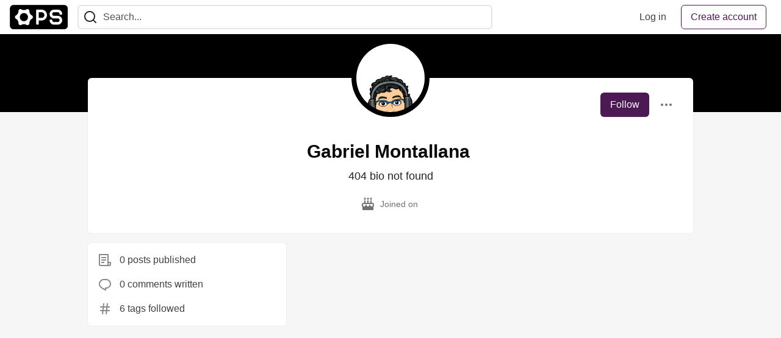

--- FILE ---
content_type: text/html; charset=utf-8
request_url: https://community.ops.io/gabzidevs
body_size: 8566
content:
<!DOCTYPE html>
<html lang="en">
  <head>
    <meta charset="utf-8">
    <title>Gabriel Montallana - The Ops Community ⚙️</title>
    
  <link rel="canonical" href="https://community.ops.io/gabzidevs" />
<meta name="description" content="">


<meta property="og:type" content="website" />
<meta property="og:url" content="https://community.ops.io/gabzidevs" />
<meta property="og:title" content="Gabriel Montallana — The Ops Community ⚙️ Profile" />
<meta property="og:image" content="https://20995471.fs1.hubspotusercontent-na1.net/hubfs/20995471/Main%20social%20image.png" />
<meta property="og:description" content="" />
<meta property="og:site_name" content="The Ops Community ⚙️" />
<meta name="twitter:card" content="summary_large_image">
<meta name="twitter:site" content="@learnaboutops">
<meta name="twitter:creator" content="@">
<meta name="twitter:title" content="Gabriel Montallana — The Ops Community ⚙️ Profile">
<meta name="twitter:description" content="">
<meta name="twitter:image:src" content="https://20995471.fs1.hubspotusercontent-na1.net/hubfs/20995471/Main%20social%20image.png" />


      <meta name="last-updated" content="2026-01-20 22:57:22 UTC">
      <meta name="user-signed-in" content="false">
      <meta name="head-cached-at" content="1768949842">
      <meta name="environment" content="production">
      <link rel="stylesheet" href="/assets/minimal-044fc0591881caab0b36d4290b5fda0e31f8f3762e63d2e084a7ad8e34ad0f35.css" media="all" id="main-minimal-stylesheet" />
<link rel="stylesheet" href="/assets/views-c7218f14065ddf63ad3cbc57904019aca23aedfdaa05f2154e3a9c05cd3a4fd2.css" media="all" id="main-views-stylesheet" />
<link rel="stylesheet" href="/assets/crayons-f335bdef06857ba30c9cdcc3503e231d719699aa03e0e2878432f397da7326ba.css" media="all" id="main-crayons-stylesheet" />

      <script src="/assets/base-60c267b452f076a26836a213e18b0e52f232ccdca06de8b8365adbfce9326873.js" defer="defer"></script>
<script src="/assets/application-7258612fccf5d56314a6e4ad1898b4f818f474c4bb3485e302428d489a769a17.js" defer="defer"></script>
<script src="/assets/baseInitializers-2f0777a6d67046056f9f42665560ce072de3801292674358ddbad6e135c1891d.js" defer="defer"></script>
<script src="/assets/baseTracking-b6bf73e5ee66633e151e7d5b7c6bbccedfa4c59e3615be97b98c4c0f543ddae7.js" defer="defer"></script>
<script src="/assets/followButtons-a29380c2c88136b97b2b5e63e94614ff7458fc72e07cffa7b6153831c28a40d2.js" defer="defer"></script>

        <meta name="search-script" content="/assets/Search-47b78c90427318f3a0e6fb7266d267b81e2bfe6e124e47aafdb9a513670fa8bc.js">
        <script src="/assets/runtimeBanner-6218b17aedd855a9650fc3c3bfddb5977e9576e580d46753e2c57b3dd50158a3.js" defer="defer"></script>
      <meta name="viewport" content="width=device-width, initial-scale=1.0, viewport-fit=cover">
      <link rel="icon" type="image/x-icon" href="https://community.ops.io/images/kfTvxlNEwZ48ir5CYbLHaYUHOoNUQb78wYCB9XOjK-A/rt:fit/w:32/g:sm/mb:500000/ar:1/aHR0cHM6Ly8yMDk5/NTQ3MS5mczEuaHVi/c3BvdHVzZXJjb250/ZW50LW5hMS5uZXQv/aHViZnMvMjA5OTU0/NzEvRmF2aWNvbi5w/bmc" />
      <link rel="apple-touch-icon" href="https://community.ops.io/images/V5BwCU3Wi9w4XdofkB2WW46slNs_TKnjryURrXRshMw/rt:fit/w:180/g:sm/q:80/mb:500000/ar:1/aHR0cHM6Ly9jb21t/dW5pdHkub3BzLmlv/L3JlbW90ZWltYWdl/cy91cGxvYWRzL2Fy/dGljbGVzL2VkZ2Uz/cG91NGNwdm5wcHl0/dTc3LnBuZw">
      <link rel="apple-touch-icon" sizes="152x152" href="https://community.ops.io/images/d8qf2IDRmLUyL8wrv0uaOwgaCnHASG_58mULs7mXTI0/rt:fit/w:152/g:sm/q:80/mb:500000/ar:1/aHR0cHM6Ly9jb21t/dW5pdHkub3BzLmlv/L3JlbW90ZWltYWdl/cy91cGxvYWRzL2Fy/dGljbGVzL2VkZ2Uz/cG91NGNwdm5wcHl0/dTc3LnBuZw">
      <link rel="apple-touch-icon" sizes="180x180" href="https://community.ops.io/images/V5BwCU3Wi9w4XdofkB2WW46slNs_TKnjryURrXRshMw/rt:fit/w:180/g:sm/q:80/mb:500000/ar:1/aHR0cHM6Ly9jb21t/dW5pdHkub3BzLmlv/L3JlbW90ZWltYWdl/cy91cGxvYWRzL2Fy/dGljbGVzL2VkZ2Uz/cG91NGNwdm5wcHl0/dTc3LnBuZw">
      <link rel="apple-touch-icon" sizes="167x167" href="https://community.ops.io/images/FAD5r3kLt7RraTM9c3YGLfGWkHHwfiCIlchJXmpNv5c/rt:fit/w:167/g:sm/q:80/mb:500000/ar:1/aHR0cHM6Ly9jb21t/dW5pdHkub3BzLmlv/L3JlbW90ZWltYWdl/cy91cGxvYWRzL2Fy/dGljbGVzL2VkZ2Uz/cG91NGNwdm5wcHl0/dTc3LnBuZw">
      <link href="https://community.ops.io/images/xjVok2KGvNWWxb3YXhelW4vGqVC84vyN9ICNYBVPxko/rt:fit/w:192/g:sm/q:80/mb:500000/ar:1/aHR0cHM6Ly9jb21t/dW5pdHkub3BzLmlv/L3JlbW90ZWltYWdl/cy91cGxvYWRzL2Fy/dGljbGVzL2VkZ2Uz/cG91NGNwdm5wcHl0/dTc3LnBuZw" rel="icon" sizes="192x192" />
      <link href="https://community.ops.io/images/E1t9hkn7QKs0Ju8zRKwxiT6uH7kIFz_gYZTje7lPxsU/rt:fit/w:128/g:sm/q:80/mb:500000/ar:1/aHR0cHM6Ly9jb21t/dW5pdHkub3BzLmlv/L3JlbW90ZWltYWdl/cy91cGxvYWRzL2Fy/dGljbGVzL2VkZ2Uz/cG91NGNwdm5wcHl0/dTc3LnBuZw" rel="icon" sizes="128x128" />
      <meta name="apple-mobile-web-app-title" content="community.ops.io">
      <meta name="application-name" content="community.ops.io">
      <meta name="theme-color" content="#ffffff" media="(prefers-color-scheme: light)">
      <meta name="theme-color" content="#000000" media="(prefers-color-scheme: dark)">
      <link rel="search" href="https://community.ops.io/open-search.xml" type="application/opensearchdescription+xml" title="The Ops Community ⚙️" />

      <meta property="forem:name" content="The Ops Community ⚙️" />
      <meta property="forem:logo" content="https://community.ops.io/images/5GRC6C_eC5NxuQeIbu8lrRcptx3knlbYE6Rn-ETdOiw/rt:fit/w:512/g:sm/q:80/mb:500000/ar:1/aHR0cHM6Ly9jb21t/dW5pdHkub3BzLmlv/L3JlbW90ZWltYWdl/cy91cGxvYWRzL2Fy/dGljbGVzL2VkZ2Uz/cG91NGNwdm5wcHl0/dTc3LnBuZw" />
      <meta property="forem:domain" content="community.ops.io" />
    
  </head>
      <body
        class="sans-serif-article-body default-header"
        data-user-status="logged-out"
        data-is-root-subforem="false"
        data-side-nav-visible="false"
        data-community-name="The Ops Community ⚙️"
        data-subscription-icon="/assets/subscription-icon-805dfa7ac7dd660f07ed8d654877270825b07a92a03841aa99a1093bd00431b2.png"
        data-locale="en"
        data-honeybadger-key="f22a4383"
        data-deployed-at="2025-12-22T17:08:06Z"
        data-latest-commit-id="c8e33459d48fe8733d09b599b8a75d0209083b53"
        data-ga-tracking="UA-206233838-1"
        data-cookie-banner-user-context="off"
        data-cookie-banner-platform-context="off"
        data-algolia-id=""
        data-algolia-search-key=""
        data-algolia-display="false"
        data-dynamic-url-component="bb"
        data-ga4-tracking-id="G-GPKX6M9RT0">
        
        <script>
          if (navigator.userAgent === 'ForemWebView/1' || window.frameElement) {
            document.body.classList.add("hidden-shell");
          }
        </script>

        <link rel="stylesheet" href="/assets/minimal-044fc0591881caab0b36d4290b5fda0e31f8f3762e63d2e084a7ad8e34ad0f35.css" media="all" id="secondary-minimal-stylesheet" />
<link rel="stylesheet" href="/assets/views-c7218f14065ddf63ad3cbc57904019aca23aedfdaa05f2154e3a9c05cd3a4fd2.css" media="all" id="secondary-views-stylesheet" />
<link rel="stylesheet" href="/assets/crayons-f335bdef06857ba30c9cdcc3503e231d719699aa03e0e2878432f397da7326ba.css" media="all" id="secondary-crayons-stylesheet" />

        <div id="body-styles">
          <style>
            :root {
              --accent-brand-lighter-rgb: 104, 34, 115;
              --accent-brand-rgb: 77, 25, 85;
              --accent-brand-darker-rgb: 62, 20, 68;
            }
          </style>
        </div>
        <div id="audiocontent" data-podcast="">
          
        </div>
        <div class="navigation-progress" id="navigation-progress"></div>

<header id="topbar" class="crayons-header topbar print-hidden">
  <span id="route-change-target" tabindex="-1"></span>
  <a href="#main-content" class="skip-content-link">Skip to content</a>
  <div class="crayons-header__container">
    <span class="inline-block m:hidden ">
      <button class="c-btn c-btn--icon-alone js-hamburger-trigger mx-2">
        <svg xmlns="http://www.w3.org/2000/svg" width="24" height="24" viewBox="0 0 24 24" role="img" aria-labelledby="a89nxod4r2auqbitsmrmwt7vgky4jmrf" class="crayons-icon"><title id="a89nxod4r2auqbitsmrmwt7vgky4jmrf">Navigation menu</title>
    <path d="M3 4h18v2H3V4zm0 7h18v2H3v-2zm0 7h18v2H3v-2z"></path>
</svg>

      </button>
    </span>
    <a href="/" class="site-logo" aria-label="The Ops Community ⚙️ Home" >
    <img class="site-logo__img"
         src="https://community.ops.io/remoteimages/uploads/logos/resized_logo_UaYoRbL1XAeeePh9Y8KA.png"
         style=""
         alt="The Ops Community ⚙️">
</a>


    <div class="crayons-header--search js-search-form" id="header-search">
      <form accept-charset="UTF-8" method="get" action="/search" role="search">
        <div class="crayons-fields crayons-fields--horizontal">
          <div class="crayons-field flex-1 relative">
            <input id="search-input" class="crayons-header--search-input crayons-textfield js-search-input" type="text" id="nav-search" name="q" placeholder="Search..." autocomplete="off" />
            <button type="submit" aria-label="Search" class="c-btn c-btn--icon-alone absolute inset-px right-auto mt-0 py-0">
              <svg xmlns="http://www.w3.org/2000/svg" width="24" height="24" viewBox="0 0 24 24" role="img" aria-labelledby="ahabngda0rsrjln61xbww8u33r9mlurx" aria-hidden="true" class="crayons-icon"><title id="ahabngda0rsrjln61xbww8u33r9mlurx">Search</title>
    <path d="M18.031 16.617l4.283 4.282-1.415 1.415-4.282-4.283A8.96 8.96 0 0111 20c-4.968 0-9-4.032-9-9s4.032-9 9-9 9 4.032 9 9a8.96 8.96 0 01-1.969 5.617zm-2.006-.742A6.977 6.977 0 0018 11c0-3.868-3.133-7-7-7-3.868 0-7 3.132-7 7 0 3.867 3.132 7 7 7a6.977 6.977 0 004.875-1.975l.15-.15z"></path>
</svg>

            </button>

            <a class="crayons-header--search-brand-indicator" href="https://www.algolia.com/developers/?utm_source=devto&utm_medium=referral" target="_blank" rel="noopener noreferrer">
            </a>
          </div>
        </div>
      </form>
    </div>

    <div class="flex items-center h-100 ml-auto">
        <div class="flex" id="authentication-top-nav-actions">
          <span class="hidden m:block">
            <a href="/enter" class="c-link c-link--block mr-2 whitespace-nowrap ml-auto" data-no-instant>
              Log in
            </a>
          </span>

          <a href="/enter?state=new-user" data-tracking-id="ca_top_nav" data-tracking-source="top_navbar" class="c-cta c-cta--branded whitespace-nowrap mr-2" data-no-instant>
            Create account
          </a>
        </div>
    </div>
  </div>
</header>

<div class="hamburger">
  <div class="hamburger__content">
    <header class="hamburger__content__header">
      <h2 class="fs-l fw-bold flex-1 break-word lh-tight">The Ops Community ⚙️</h2>

      <button class="c-btn c-btn--icon-alone js-hamburger-trigger shrink-0" aria-label="Close">
        <svg xmlns="http://www.w3.org/2000/svg" width="24" height="24" viewBox="0 0 24 24" role="img" aria-labelledby="a79xfve2o87jlndy78icrlncy15qinsg" aria-hidden="true" class="crayons-icon c-btn__icon"><title id="a79xfve2o87jlndy78icrlncy15qinsg">Close</title><path d="M12 10.586l4.95-4.95 1.414 1.414-4.95 4.95 4.95 4.95-1.414 1.414-4.95-4.95-4.95 4.95-1.414-1.414 4.95-4.95-4.95-4.95L7.05 5.636l4.95 4.95z"></path></svg>

      </button>
    </header>

    <div class="p-2 js-navigation-links-container" id="authentication-hamburger-actions">
    </div>
  </div>
  <div class="hamburger__overlay js-hamburger-trigger"></div>
</div>


        <div id="active-broadcast" class="broadcast-wrapper"></div>
<div id="page-content" class="wrapper stories stories-index" data-current-page="stories-index">
  <div id="page-content-inner" data-internal-nav="false">
    <div id="page-route-change" class="screen-reader-only" aria-live="polite" aria-atomic="true"></div>

    <main id="main-content">


  <script type="application/ld+json">
    {"@context":"http://schema.org","@type":"Person","mainEntityOfPage":{"@type":"WebPage","@id":"https://community.ops.io/gabzidevs"},"url":"https://community.ops.io/gabzidevs","image":"https://community.ops.io/images/gXMznAN45akAlVPrGUgxj8XjK2ef6RSdGKdjb3oGdx0/rs:fill:320:320/g:sm/mb:500000/ar:1/aHR0cHM6Ly9jb21t/dW5pdHkub3BzLmlv/L3JlbW90ZWltYWdl/cy91cGxvYWRzL3Vz/ZXIvcHJvZmlsZV9p/bWFnZS8xNDI3LzZi/ZTk3ZDA0LTBkNjct/NDdhOS04YjA5LTU2/MTE3YTkyZDE2YS5w/bmc","name":"Gabriel Montallana","description":"404 bio not found"}
  </script>

  <style>
    :root {
      --profile-brand-color: #000000;
    }
  </style>
  <div class="brand-bg">
    <div class="crayons-layout crayons-layout--limited-l pt-7 m:pt-9">
      <header class="profile-header crayons-card mt-2">
        <div class="relative profile-header__top">
          <span class="crayons-avatar crayons-avatar--3xl">
            <img src="https://community.ops.io/images/gXMznAN45akAlVPrGUgxj8XjK2ef6RSdGKdjb3oGdx0/rs:fill:320:320/g:sm/mb:500000/ar:1/aHR0cHM6Ly9jb21t/dW5pdHkub3BzLmlv/L3JlbW90ZWltYWdl/cy91cGxvYWRzL3Vz/ZXIvcHJvZmlsZV9p/bWFnZS8xNDI3LzZi/ZTk3ZDA0LTBkNjct/NDdhOS04YjA5LTU2/MTE3YTkyZDE2YS5w/bmc" width="128" height="128" alt="Gabriel Montallana profile picture" class="crayons-avatar__image">
          </span>

          <div class="profile-header__actions">
            <button id="user-follow-butt" class="crayons-btn whitespace-nowrap follow-action-button follow-user" data-info='{&quot;id&quot;:1427,&quot;className&quot;:&quot;User&quot;,&quot;name&quot;:&quot;Gabriel Montallana&quot;}'>Follow</button>
            <div class="profile-dropdown ml-2 s:relative hide-if-belongs-to-current-user-1427" data-username="gabzidevs">
              <button id="user-profile-dropdown" aria-expanded="false" aria-controls="user-profile-dropdownmenu" aria-haspopup="true" class="crayons-btn crayons-btn--ghost-dimmed crayons-btn--icon">
                <svg xmlns="http://www.w3.org/2000/svg" width="24" height="24" role="img" aria-labelledby="a4209v9tl1jtajchpqi05o31rl2u19au" class="crayons-icon dropdown-icon"><title id="a4209v9tl1jtajchpqi05o31rl2u19au">User actions</title><path fill-rule="evenodd" clip-rule="evenodd" d="M7 12a2 2 0 11-4 0 2 2 0 014 0zm7 0a2 2 0 11-4 0 2 2 0 014 0zm5 2a2 2 0 100-4 2 2 0 000 4z"></path></svg>

              </button>

              <div id="user-profile-dropdownmenu" class="crayons-dropdown left-2 right-2 s:right-0 s:left-auto top-100 mt-1">
                <span class="report-abuse-link-wrapper" data-path="/report-abuse?url=https://community.ops.io/gabzidevs"></span>
              </div>
            </div>
          </div>
        </div>

        <div class="profile-header__details" data-url="/users/1427">
          <div class="items-center js-username-container mb-2">
            <h1 class="crayons-title lh-tight">
              Gabriel Montallana
              <span class="ml-2"></span>
            </h1>
          </div>

          <p class="fs-base profile-header__bio m:fs-l color-base-90 mb-4 mx-auto max-w-100 m:max-w-75">404 bio not found</p>

          <div class="profile-header__meta">

            <span class="profile-header__meta__item">
              <svg xmlns="http://www.w3.org/2000/svg" width="24" height="24" viewBox="0 0 24 24" role="img" aria-labelledby="ajkijdgbabkw84pdggejjenlm4ut34vm" class="crayons-icon mr-2 shrink-0"><title id="ajkijdgbabkw84pdggejjenlm4ut34vm">Joined</title>
    <path d="M8 6v3.999h3V6h2v3.999h3V6h2v3.999L19 10a3 3 0 012.995 2.824L22 13v1c0 1.014-.377 1.94-.999 2.645L21 21a1 1 0 01-1 1H4a1 1 0 01-1-1v-4.36a4.025 4.025 0 01-.972-2.182l-.022-.253L2 14v-1a3 3 0 012.824-2.995L5 10l1-.001V6h2zm11 6H5a1 1 0 00-.993.883L4 13v.971l.003.147a2 2 0 003.303 1.4c.363-.312.602-.744.674-1.218l.015-.153.005-.176c.036-1.248 1.827-1.293 1.989-.134l.01.134.004.147a2 2 0 003.992.031l.012-.282c.124-1.156 1.862-1.156 1.986 0l.012.282a2 2 0 003.99 0L20 14v-1a1 1 0 00-.883-.993L19 12zM7 1c1.32.871 1.663 2.088 1.449 2.888a1.5 1.5 0 11-2.898-.776C5.85 2.002 7 2.5 7 1zm5 0c1.32.871 1.663 2.088 1.449 2.888a1.5 1.5 0 01-2.898-.776C10.85 2.002 12 2.5 12 1zm5 0c1.32.871 1.663 2.088 1.449 2.888a1.5 1.5 0 01-2.898-.776C15.85 2.002 17 2.5 17 1z"></path>
</svg>

              <span>
                Joined on <time datetime="2022-10-15T06:25:00Z" class="date">Oct 15, 2022</time>
              </span>
            </span>



          </div>
        </div>

        


        <div class="p-3 block m:hidden js-user-info-trigger-wrapper">
          <button type="button" class="my-3 crayons-btn crayons-btn--outlined w-100 js-user-info-trigger">More info about @gabzidevs</button>
        </div>

      </header>
    </div>
  </div>

<div
  class="crayons-layout crayons-layout--limited-l crayons-layout--2-cols crayons-layout--2-cols--1-2 pt-4 m:pt-0"
  id="index-container"
  data-params="{&quot;user_id&quot;:1427,&quot;class_name&quot;:&quot;Article&quot;,&quot;sort_by&quot;:&quot;published_at&quot;,&quot;sort_direction&quot;:&quot;desc&quot;}" data-which="articles"
  data-tag=""
  data-feed="base-feed"
  data-articles-since="0">

  <div class="crayons-layout__sidebar-left crayons-layout__content">
    <div class="m:gap-4 hidden m:grid js-user-info">

    



    <div class="crayons-card crayons-card--secondary p-4">
      <div class="flex items-center mb-4">
        <svg xmlns="http://www.w3.org/2000/svg" width="24" height="24" viewBox="0 0 24 24" role="img" aria-labelledby="asm7ygyo9w6j3exvj9iqvvyty5yyuclh" class="crayons-icon mr-3 color-base-50"><title id="asm7ygyo9w6j3exvj9iqvvyty5yyuclh">Post</title>
    <path d="M19 22H5a3 3 0 01-3-3V3a1 1 0 011-1h14a1 1 0 011 1v12h4v4a3 3 0 01-3 3zm-1-5v2a1 1 0 002 0v-2h-2zm-2 3V4H4v15a1 1 0 001 1h11zM6 7h8v2H6V7zm0 4h8v2H6v-2zm0 4h5v2H6v-2z"></path>
</svg>

        0 posts published
      </div>
      <div class="flex items-center mb-4">
        <svg xmlns="http://www.w3.org/2000/svg" width="24" height="24" viewBox="0 0 24 24" role="img" aria-labelledby="actfn3sgzfbov9958f4hzhcary533wh4" class="crayons-icon mr-3 color-base-50"><title id="actfn3sgzfbov9958f4hzhcary533wh4">Comment</title>
    <path d="M10 3h4a8 8 0 010 16v3.5c-5-2-12-5-12-11.5a8 8 0 018-8zm2 14h2a6 6 0 000-12h-4a6 6 0 00-6 6c0 3.61 2.462 5.966 8 8.48V17z"></path>
</svg>

        0 comments written
      </div>
      <div class="flex items-center">
        <svg xmlns="http://www.w3.org/2000/svg" width="24" height="24" viewBox="0 0 24 24" role="img" aria-labelledby="adeg85n7c8nvgiavn94lmzri5o52jb6x" class="crayons-icon mr-3 color-base-50"><title id="adeg85n7c8nvgiavn94lmzri5o52jb6x">Tag</title>
    <path d="M7.784 14l.42-4H4V8h4.415l.525-5h2.011l-.525 5h3.989l.525-5h2.011l-.525 5H20v2h-3.784l-.42 4H20v2h-4.415l-.525 5h-2.011l.525-5H9.585l-.525 5H7.049l.525-5H4v-2h3.784zm2.011 0h3.99l.42-4h-3.99l-.42 4z"></path>
</svg>

        6 tags followed
      </div>
    </div>
</div>

  </div>

  <main class="crayons-layout__content articles-list" id="articles-list">
    <div class="substories" id="substories">
    </div>
    <div class="loading-articles" id="loading-articles">
      loading...
    </div>
  </main>
</div>
</main>

<script src="/assets/storiesList-b9c50cbd898a3a64258a3a49db1c531651b0a4a11937be35ed4651111802b5b5.js" defer="defer"></script>
<script src="/assets/feedPreviewCards-8d16b0b656456a28c0a290f756cf6e21e19833111c4796f48c631bfea8323d51.js" defer="defer"></script>
<script src="/assets/hideBookmarkButtons-a5d5527593e7fcba1cba72db457b57f49f94bf2266c62db454b2c8a00e751d33.js" defer="defer"></script>
<script src="/assets/profileDropdown-05be2a906263e47a418d42fb9016b55d85a69002dad428741ee1690ada6256c2.js" defer="defer"></script>
<script src="/assets/users/profilePage-1393cb4a2fea4e217cb2a2451f02d7a20ee01da60dc85f128f703631908dab09.js" defer="defer"></script>
<script src="/assets/localizeArticleDates-70147c5c6bfe350b42e020ebb2a3dd37419d83978982b5a67b6389119bf162ac.js" defer="defer"></script>
<script src="/assets/asyncUserStatusCheck-c38c3dcbc3fa64c8ff9e403434eabaf359c4957d3fb713784cc99144da5d5358.js" defer="defer"></script>

    <div id="runtime-banner-container"></div>
    <div id="i18n-translations" data-translations="{&quot;en&quot;:{&quot;core&quot;:{&quot;add_comment&quot;:&quot;Add comment&quot;,&quot;beta&quot;:&quot;beta&quot;,&quot;comment&quot;:&quot;Comment&quot;,&quot;copy_link&quot;:&quot;Copy link&quot;,&quot;edit_profile&quot;:&quot;Edit profile&quot;,&quot;follow&quot;:&quot;Follow&quot;,&quot;follow_back&quot;:&quot;Follow back&quot;,&quot;following&quot;:&quot;Following&quot;,&quot;like&quot;:&quot;Like&quot;,&quot;loading&quot;:&quot;loading...&quot;,&quot;reaction&quot;:&quot;Reaction&quot;,&quot;report_abuse&quot;:&quot;Report abuse&quot;,&quot;search&quot;:&quot;Search&quot;,&quot;success_settings&quot;:&quot;Successfully updated settings.&quot;,&quot;search_placeholder&quot;:&quot;Search...&quot;,&quot;search_find_related_posts&quot;:&quot;Find related posts...&quot;,&quot;search_powered_by&quot;:&quot;Powered by Algolia&quot;,&quot;search_submit_search&quot;:&quot;Submit search for advanced filtering.&quot;,&quot;search_displaying_recommendations&quot;:&quot;Displaying Algolia Recommendations — Start typing to search&quot;,&quot;article_form_save_changes&quot;:&quot;Save changes&quot;,&quot;article_form_schedule&quot;:&quot;Schedule&quot;,&quot;article_form_publish&quot;:&quot;Publish&quot;,&quot;article_form_loading_preview&quot;:&quot;Loading preview&quot;,&quot;article_form_preview_loaded&quot;:&quot;Preview loaded&quot;,&quot;comments_preview&quot;:&quot;Preview&quot;,&quot;comments_continue_editing&quot;:&quot;Continue editing&quot;,&quot;survey_enter_response&quot;:&quot;Enter your response here...&quot;,&quot;survey_thank_you_response&quot;:&quot;Thank you for your response.&quot;,&quot;survey_thank_you_completing&quot;:&quot;Thank you for completing the survey!&quot;,&quot;dashboard_analytics_readers&quot;:&quot;Readers&quot;,&quot;dashboard_analytics_comments&quot;:&quot;Comments&quot;,&quot;dashboard_analytics_reactions&quot;:&quot;Reactions&quot;,&quot;stats_by&quot;:&quot;by&quot;,&quot;editor_new_title&quot;:&quot;New post title here...&quot;,&quot;editor_body_placeholder&quot;:&quot;Write your post content here...&quot;,&quot;tags_field_label&quot;:&quot;Add up to 4 tags&quot;,&quot;tags_field_placeholder&quot;:&quot;Add up to 4 tags...&quot;,&quot;counted_organization&quot;:{&quot;one&quot;:&quot;%{count} organization&quot;,&quot;other&quot;:&quot;%{count} organizations&quot;},&quot;counted_user&quot;:{&quot;one&quot;:&quot;%{count} person&quot;,&quot;other&quot;:&quot;%{count} people&quot;},&quot;not_following&quot;:&quot;You&#39;re not following anyone&quot;,&quot;following_everyone&quot;:&quot;You&#39;re following %{details} (everyone)&quot;,&quot;you_are_following&quot;:&quot;You&#39;re following&quot;,&quot;and&quot;:&quot;and&quot;}}}"></div>
  </div>
</div>
    

<footer id="footer" class="crayons-footer print-hidden">
  <div id="footer-container" class="crayons-footer__container">



    <p class="fs-s crayons-footer__description">
      <a class="c-link c-link--branded fw-medium" aria-label="The Ops Community ⚙️ Home" href="/">The Ops Community ⚙️</a> — The Ops Community is a place for cloud engineers of all experience levels to share tips &amp; tricks, tutorials, and career insights.
    </p>

    <ul class="footer__nav-links flex gap-2 justify-center flex-wrap fs-s p-0" style="" />
        <li class="footer__nav-link flex items-center">
    <a href="/">
      Home
    </a>
    <span class="dot ml-2"></span>
  </li>
  <li class="footer__nav-link flex items-center">
    <a href="/t/tutorials">
      Tutorials
    </a>
    <span class="dot ml-2"></span>
  </li>
  <li class="footer__nav-link flex items-center">
    <a href="/t/video">
      Videos
    </a>
    <span class="dot ml-2"></span>
  </li>
  <li class="footer__nav-link flex items-center">
    <a href="/page/podcasts">
      Podcasts
    </a>
    <span class="dot ml-2"></span>
  </li>
  <li class="footer__nav-link flex items-center">
    <a href="/t/devops">
      DevOps
    </a>
    <span class="dot ml-2"></span>
  </li>
  <li class="footer__nav-link flex items-center">
    <a href="/t/secops">
      SecOps
    </a>
    <span class="dot ml-2"></span>
  </li>
  <li class="footer__nav-link flex items-center">
    <a href="/t/cloudops">
      CloudOps
    </a>
    <span class="dot ml-2"></span>
  </li>
  <li class="footer__nav-link flex items-center">
    <a href="/t/dataops">
      DataOps
    </a>
    <span class="dot ml-2"></span>
  </li>
  <li class="footer__nav-link flex items-center">
    <a href="/t/finops">
      FinOps
    </a>
    <span class="dot ml-2"></span>
  </li>
  <li class="footer__nav-link flex items-center">
    <a href="/t/a11y">
      Accessibility
    </a>
    <span class="dot ml-2"></span>
  </li>
  <li class="footer__nav-link flex items-center">
    <a href="/t/career">
      Career
    </a>
    <span class="dot ml-2"></span>
  </li>
  <li class="footer__nav-link flex items-center">
    <a href="/t/cicd">
      CI/CD
    </a>
    <span class="dot ml-2"></span>
  </li>
  <li class="footer__nav-link flex items-center">
    <a href="/t/nocode">
      No-code
    </a>
    <span class="dot ml-2"></span>
  </li>
  <li class="footer__nav-link flex items-center">
    <a href="/t/observability">
      Observability
    </a>
    <span class="dot ml-2"></span>
  </li>
  <li class="footer__nav-link flex items-center">
    <a href="/t/productivity">
      Productivity
    </a>
    <span class="dot ml-2"></span>
  </li>

    </ul>

    <ul class="footer__nav-links flex gap-2 justify-center flex-wrap fs-s p-0" style="" />
        <li class="footer__nav-link flex items-center">
    <a href="/ops-community/what-is-the-ops-community-4djg">
      About Ops
    </a>
    <span class="dot ml-2"></span>
  </li>
  <li class="footer__nav-link flex items-center">
    <a href="/faq">
      FAQ
    </a>
    <span class="dot ml-2"></span>
  </li>
  <li class="footer__nav-link flex items-center">
    <a href="/page/sponsors">
      Sponsors
    </a>
    <span class="dot ml-2"></span>
  </li>
  <li class="footer__nav-link flex items-center">
    <a href="/contact">
      Contact us
    </a>
    <span class="dot ml-2"></span>
  </li>
  <li class="footer__nav-link flex items-center">
    <a href="/code-of-conduct">
      Code of Conduct
    </a>
    <span class="dot ml-2"></span>
  </li>
  <li class="footer__nav-link flex items-center">
    <a href="/privacy">
      Privacy Policy
    </a>
    <span class="dot ml-2"></span>
  </li>
  <li class="footer__nav-link flex items-center">
    <a href="/terms">
      Terms of Use
    </a>
    <span class="dot ml-2"></span>
  </li>

    </ul>

    <div class="fs-s">
      <p>Built on <a class="c-link c-link--branded" target="_blank" rel="noopener" href="https://www.forem.com">Forem</a> — the <a target="_blank" rel="noopener" class="c-link c-link--branded" href="https://dev.to/t/opensource">open source</a> software that powers <a target="_blank" rel="noopener" class="c-link c-link--branded" href="https://dev.to">DEV</a> and other inclusive communities.</p>
      <p>Made with love and <a target="_blank" rel="noopener" class="c-link c-link--branded" href="https://dev.to/t/rails">Ruby on Rails</a>. The Ops Community ⚙️ <span title="copyright">&copy;</span> 2022 - 2026.</p>
    </div>
  </div>
</footer>
<div id="snack-zone"></div>

    <div id="global-signup-modal" class="authentication-modal hidden">
  <div class="authentication-modal__container">
    <figure class="authentication-modal__image-container">
      <img class="authentication-modal__image" src="https://community.ops.io/images/5ked96FuNH2Ok0ASLOJLNZL1x_M3TlSha90-GlXnfNI/rt:fit/w:190/g:sm/q:80/mb:500000/ar:1/aHR0cHM6Ly9jb21t/dW5pdHkub3BzLmlv/L3JlbW90ZWltYWdl/cy91cGxvYWRzL2Fy/dGljbGVzL2VkZ2Uz/cG91NGNwdm5wcHl0/dTc3LnBuZw"
        alt="The Ops Community ⚙️" loading="lazy" />
    </figure>
    <div class="authentication-modal__content">
      <p class="authentication-modal__description">
          We’re an inclusive community for sharing DevOps and SecOps tips &amp; tricks, tutorials, and career insights.
      </p>
    </div>
    <div class="authentication-modal__actions">
      <a href="/enter" class="crayons-btn" aria-label="Log in" data-no-instant>
        Log in
      </a>
      <a href="/enter?state=new-user" class="crayons-btn crayons-btn--ghost-brand js-global-signup-modal__create-account" aria-label="Create new account" data-no-instant>
        Create account
      </a>
    </div>
  </div>
</div>

<script src="/assets/signupModalShortcuts-0b25469b985100a01e94cbd7fccaf7f0a4d776e129aac65c766aa32cb28ab29a.js" defer="defer"></script>

    <div id="cookie-consent"></div>
  <div id="reaction-category-resources" class="hidden" aria-hidden="true">
    <img data-name="Like" data-slug="like" data-position="1" src="/assets/sparkle-heart-5f9bee3767e18deb1bb725290cb151c25234768a0e9a2bd39370c382d02920cf.svg" width="18" height="18" />
    <img data-name="Unicorn" data-slug="unicorn" data-position="2" src="/assets/multi-unicorn-b44d6f8c23cdd00964192bedc38af3e82463978aa611b4365bd33a0f1f4f3e97.svg" width="18" height="18" />
    <img data-name="Exploding Head" data-slug="exploding_head" data-position="3" src="/assets/exploding-head-daceb38d627e6ae9b730f36a1e390fca556a4289d5a41abb2c35068ad3e2c4b5.svg" width="18" height="18" />
    <img data-name="Raised Hands" data-slug="raised_hands" data-position="4" src="/assets/raised-hands-74b2099fd66a39f2d7eed9305ee0f4553df0eb7b4f11b01b6b1b499973048fe5.svg" width="18" height="18" />
    <img data-name="Fire" data-slug="fire" data-position="5" src="/assets/fire-f60e7a582391810302117f987b22a8ef04a2fe0df7e3258a5f49332df1cec71e.svg" width="18" height="18" />
</div>

  
  
  
  </body>
  </html>
